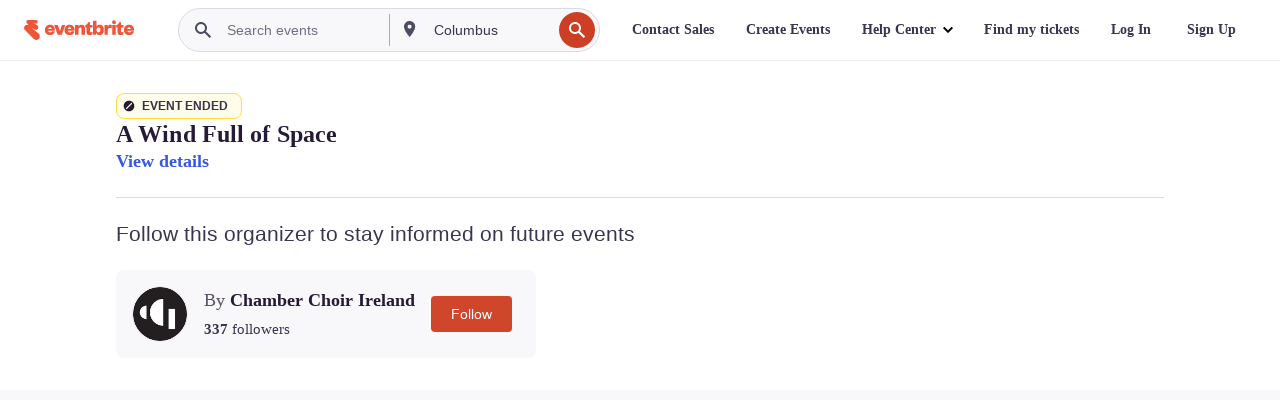

--- FILE ---
content_type: text/javascript; charset=utf-8
request_url: https://app.link/_r?sdk=web2.86.5&branch_key=key_live_epYrpbv3NngOvWj47OM81jmgCFkeYUlx&callback=branch_callback__0
body_size: 69
content:
/**/ typeof branch_callback__0 === 'function' && branch_callback__0("1538597832733125572");